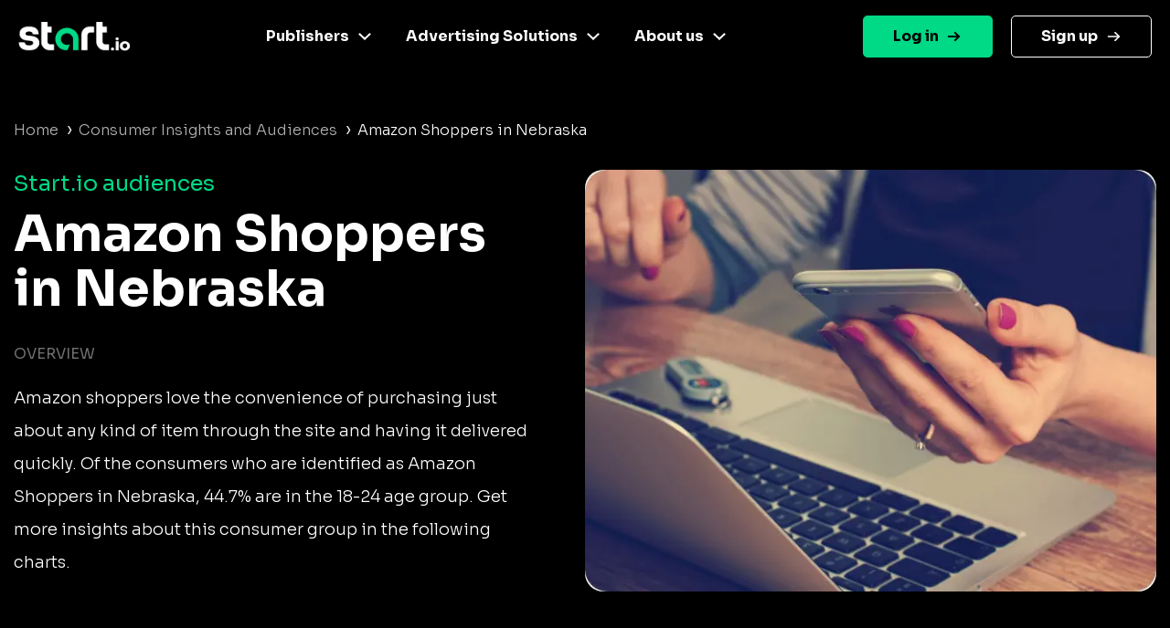

--- FILE ---
content_type: text/html
request_url: https://www.start.io/audience/amazon-shoppers-in-nebraska
body_size: 5376
content:
<!DOCTYPE html PUBLIC "-//W3C//DTD XHTML 1.0 Strict//EN" "http://www.w3.org/TR/xhtml1/DTD/xhtml1-strict.dtd"><html><head><script>!function(e,t,a,n){e[n]=e[n]||[],e[n].push({"gtm.start":(new Date).getTime(),event:"gtm.js"});e=t.getElementsByTagName(a)[0],n=t.createElement(a);n.async=!0,n.src="https://www.googletagmanager.com/gtm.js?id=GTM-NGMTHV8",e.parentNode.insertBefore(n,e)}(window,document,"script","dataLayer")</script><script type="text/javascript">window._tfa=window._tfa||[],window._tfa.push({notify:"event",name:"page_view",id:1447345}),function(t,e,n){document.getElementById(n)||(t.async=1,t.src="//cdn.taboola.com/libtrc/unip/1447345/tfa.js",t.id=n,e.parentNode.insertBefore(t,e))}(document.createElement("script"),document.getElementsByTagName("script")[0],"tb_tfa_script")</script><meta name="viewport" content="width=device-width,initial-scale=1,shrink-to-fit=no"><meta http-equiv="Content-Type" content="text/html; charset=UTF-8"><title>Start.io | Amazon Shoppers in Nebraska Audience</title><meta name="description" content="Explore live audience data for Amazon Shoppers in Nebraska. Geolocation stats, demographic insight and more. Activate now"><link rel="canonical" href="https://www.start.io/audience/amazon-shoppers-in-nebraska"><link rel="preconnect" href="https://fonts.gstatic.com" crossorigin><link rel="preload" as="style" href="https://fonts.googleapis.com/css2?family=Sora:wght@300;400;700&display=swap"><link rel="stylesheet" media="print" onload='this.onload=null,this.removeAttribute("media")' href="https://fonts.googleapis.com/css2?family=Sora:wght@300;400;700&display=swap"><noscript><link rel="stylesheet" href="https://fonts.googleapis.com/css2?family=Sora:wght@300;400;700&display=swap"></noscript><link rel="stylesheet" href="css/bootstrap.min.css"><link rel="stylesheet" href="css/template.min.css"></head><body style="background-color:#000;font-family:Sora,Helvetica,Arial,sans-serif"><noscript><iframe src="https://www.googletagmanager.com/ns.html?id=GTM-NGMTHV8" height="0" width="0" style="display:none;visibility:hidden"></iframe></noscript><nav class="navbar navbar-expand-lg navbar-dark main-nav sticky-top fixed-left"><div class="container nav-main"><a href="https://www.start.io/" class="site_url__logo"><img src="assets/start-logo.png" class="logo" alt="Start.io" title="Start.io – A mobile data platform that delivers AI-driven insights to inspire decision-making" style="width:122px;height:32px"> </a><button id="j__openMenu" class="navbar-toggler" type="button" data-toggle="collapse" data-target="#navbar-content" aria-controls="navbar-content" aria-expanded="false" aria-label="Toggle navigation"><span class="navbar-toggler-icon"><svg width="40" height="32" viewBox="0 0 100 100"><path class="line line1" d="M 20,29.000046 H 80.000231 C 80.000231,29.000046 94.498839,28.817352 94.532987,66.711331 94.543142,77.980673 90.966081,81.670246 85.259173,81.668997 79.552261,81.667751 75.000211,74.999942 75.000211,74.999942 L 25.000021,25.000058"></path><path class="line line2" d="M 20,50 H 80"></path><path class="line line3" d="M 20,70.999954 H 80.000231 C 80.000231,70.999954 94.498839,71.182648 94.532987,33.288669 94.543142,22.019327 90.966081,18.329754 85.259173,18.331003 79.552261,18.332249 75.000211,25.000058 75.000211,25.000058 L 25.000021,74.999942"></path></svg></span></button><div class="collapse navbar-collapse" id="navbar-content"><ul id="primary-menu" class="navbar-nav"><li id="menu-link-publisher" class="menu-item menu-item-type-custom menu-item-object-custom menu-item-has-children has-mega-menu nav-item dropdown"><a href="#" class="nav-link" data-toggle="dropdown" aria-haspopup="true" aria-expanded="false" id="navbar-dropdown-menu-link-publisher">Publishers</a><div class="sub-menu dropdown-menu" aria-labelledby="navbar-dropdown-menu-link-publisher" style="left:-79px;--offset:123px"><div class="column-item"><a href="https://www.start.io/case-study/"><div class="wrapper__last-post"><img width="331" height="203" src="assets/case-studies-green.webp" class="attachment-full size-full" alt="" decoding="async" fetchpriority="high"></div></a><ul class="list_custom-links"></ul></div><div class="column-item"><a href="https://www.start.io/mobile-monetization/" class="nav-link"><img width="24" height="24" src="assets/magic-wand-02.svg" alt="" class="menu_item_icon" style="background:linear-gradient(224deg,#f733cd 0,#f733cd 93%)"> AI-driven monetization </a><a href="https://portal.start.io/#/download-sdk" class="nav-link"><img width="24" height="24" src="assets/download-the-SDK.svg" alt="" class="menu_item_icon" style="background:linear-gradient(224deg,#67dee6 0,#67dee6 93%)"> Download the SDK</a></div></div></li><li class="menu-item menu-item-type-custom menu-item-object-custom menu-item-has-children has-mega-menu nav-item dropdown"><a href="#" class="nav-link" data-toggle="dropdown" aria-haspopup="true" aria-expanded="false" id="navbar-dropdown-menu-link-advertiser">Advertising Solutions</a><div class="sub-menu dropdown-menu" aria-labelledby="navbar-dropdown-menu-link-advertiser" style="left:-153px;--offset:244px"><div class="column-item"><a href="https://www.start.io/case-study/"><div class="wrapper__last-post"><img width="330" height="203" src="assets/case-studies-blue.webp" class="attachment-full size-full" alt="" decoding="async"></div></a><ul class="list_custom-links"></ul></div><div class="column-item"><a href="https://www.start.io/device-based-audience/" class="nav-link"><img width="24" height="24" src="assets/pie-chart-01.webp" alt="" class="menu_item_icon" style="background:linear-gradient(224deg,#67dee6 0,#67dee6 93%)"> Device-based audience segmentation </a><a href="https://www.start.io/curation/" class="nav-link"><img width="24" height="24" src="assets/filter-funnel-01.svg" alt="" class="menu_item_icon" style="background:linear-gradient(224deg,#fac600 0,#fac600 93%)"> Curation </a><a href="https://www.start.io/maia-mobile-ai-audience/" class="nav-link"><img width="24" height="24" src="assets/frame.svg" alt="" class="menu_item_icon" style="background:linear-gradient(224deg,#f733cd 0,#4cdee5 93%)"> Maia – Mobile AI Audience</a></div></div></li><li class="menu-item menu-item-type-custom menu-item-object-custom menu-item-has-children has-mega-menu nav-item dropdown"><a href="#" class="nav-link" data-toggle="dropdown" aria-haspopup="true" aria-expanded="false" id="navbar-dropdown-menu-link-about">About us</a><div class="sub-menu dropdown-menu" aria-labelledby="navbar-dropdown-menu-link-about" style="left:-274px;--offset:312px"><div class="column-item"><a href="https://www.start.io/blog/"><div class="wrapper__last-post"><img width="330" height="204" src="assets/visit-our-blog.webp" class="attachment-full size-full" alt="" decoding="async"></div></a><ul class="list_custom-links"></ul></div><div class="column-item"><a href="https://www.start.io/about-us/" class="nav-link"><img width="24" height="24" src="assets/building-07.svg" alt="" class="menu_item_icon" style="background:linear-gradient(224deg,#00d986 0,#00d986 93%)"> Company </a><a href="https://www.start.io/career/" class="nav-link"><img width="22" height="20" src="assets/bag.webp" alt="" class="menu_item_icon" style="background:linear-gradient(224deg,#fac600 0,#fac600 93%)"> Career </a><a href="https://www.start.io/press/" class="nav-link"><img width="20" height="20" src="assets/press.svg" alt="" class="menu_item_icon" style="background:linear-gradient(224deg,#f6701b 0,#f6701b 93%)"> Press</a></div></div></li></ul></div><ul id="menu-login" class="navbar-nav"><li class="login menu-item menu-item-type-custom menu-item-object-custom nav-item"><a href="https://portal.start.io/#/signin" class="nav-link">Log in</a></li><li class="signup menu-item menu-item-type-custom menu-item-object-custom nav-item"><a href="https://portal.start.io/#/signup" class="nav-link">Sign up</a></li></ul></div></nav><div class="container d-flex"><div class="page-content col"><nav aria-label="breadcrumb"><ul class="custom-breadcrumb"><li><a href="https://www.start.io/" style="opacity:.7">Home</a> <span class="arrow-right">›</span></li><li><a href="https://www.start.io/audience/" style="opacity:.7">Consumer Insights and Audiences</a> <span class="arrow-right">›</span></li><li class="breadcrumb-last">Amazon Shoppers in Nebraska</li></ul></nav><div class="d-flex flex-wrap row-cols-1 row-cols-lg-2 justify-content-between description-container"><div class="col content-left"><div class="row"><span class="audience-title">Start.io audiences</span></div><h1 class="row segment-title">Amazon Shoppers<br>in Nebraska</h1><div class="row d-block d-lg-none"><picture><source srcset="assets/segments/Amazon%20Shoppers.webp" type="image/webp"><source srcset="assets/segments/Amazon%20Shoppers.png" type="image/png"><img class="content-img" src="assets/segments/Amazon%20Shoppers.png" alt="Amazon Shoppers"></picture></div><div class="row content-section-title">overview</div><p class="row description">Amazon shoppers love the convenience of purchasing just about any kind of item through the site and having it delivered quickly. Of the consumers who are identified as Amazon Shoppers in Nebraska, 44.7% are in the 18-24 age group. Get more insights about this consumer group in the following charts.</p></div><div class="content-right d-none d-lg-flex align-items-baseline"><picture><source srcset="assets/segments/Amazon%20Shoppers.webp" type="image/webp"><source srcset="assets/segments/Amazon%20Shoppers.png" type="image/png"><img class="content-img" src="assets/segments/Amazon%20Shoppers.png" alt="Amazon Shoppers"></picture></div></div><div class="d-flex flex-wrap row-cols-1 row-cols-lg-2 justify-content-between geolocation-stats-container"><div class="col align-self-baseline content-left"><div class="row d-block d-lg-none"><picture><source srcset="assets/maps/Nebraska.webp" type="image/webp"><source srcset="assets/maps/Nebraska.png" type="image/png"><img class="geolocation-img" src="assets/maps/Nebraska.png" alt="Nebraska map"></picture></div><span class="row content-section-title">Geolocation stat</span><div class="row geolocation-stat-row"><div class="col-md-4 col-5 align-self-center"><span class="geolocation-stat-data title">Country</span></div><div class="col-md-8 col-7 align-self-center"><span class="geolocation-stat-data">United States</span></div></div><div class="row"><div class="content-border"></div></div><div class="row geolocation-stat-row"><div class="col-md-4 col-5 align-self-center"><span class="geolocation-stat-data title">State</span></div><div class="col-md-8 col-7 align-self-center"><span class="geolocation-stat-data">Nebraska</span></div></div><div class="row"><div class="content-border"></div></div><div class="row geolocation-stat-row"><div class="col-md-4 col-5 align-self-center"><span class="geolocation-stat-data title">Population</span></div><div class="col-md-8 col-7 align-self-center"><span class="geolocation-stat-data">1,934,408</span></div></div><div class="row"><div class="content-border"></div></div><div class="row geolocation-stat-row"><div class="col-md-4 col-5 align-self-center"><span class="geolocation-stat-data title">Area</span></div><div class="col-md-8 col-7 align-self-center"><span class="geolocation-stat-data">76,824 sq mi</span></div></div><div class="row"><div class="content-border"></div></div><div class="row geolocation-stat-row audience-size"><div class="col-md-4 col-5 align-self-center"><span class="geolocation-stat-data title">Audience size</span></div><div class="col-md-4 col-7 align-self-center"><span class="geolocation-stat-data data">20,435</span></div><div class="col-md-4 align-self-center d-none d-lg-flex activate-link"><a href="https://portal.start.io/#/activate-audiences?audience=amazon-shoppers-in-nebraska&amp;data=1324f6eeab03dfb299e00a413c4f01a8dd417e8516ae5e999eb0a685327567277f55">Activate Now</a></div></div></div><div class="col text-center d-block d-lg-none activate-link"><a href="https://portal.start.io/#/activate-audiences?audience=amazon-shoppers-in-nebraska&amp;data=1324f6eeab03dfb299e00a413c4f01a8dd417e8516ae5e999eb0a685327567277f55">Activate Now</a></div><div class="content-right d-none d-lg-flex"><picture><source srcset="assets/maps/Nebraska.webp" type="image/webp"><source srcset="assets/maps/Nebraska.png" type="image/png"><img class="geolocation-img" src="assets/maps/Nebraska.png" alt="Nebraska map"></picture></div></div><h2 class="content-section-title mb-4 mb-lg-0">INSIGHTS ON Amazon Shoppers in Nebraska</h2><div class="d-flex flex-wrap justify-content-between"><div class="card chart-card"><div class="row"><span class="chart-title">Age</span></div><div class="d-flex justify-content-between progress-data"><span class="title">55 years and above </span><span class="percents">14.4%</span></div><div class="progress"><div class="progress-bar" role="progressbar" style="width:14.4%;background:#4cdee5 0 0 no-repeat padding-box" aria-valuenow="25" aria-valuemin="0" aria-valuemax="100"></div></div><div class="d-flex justify-content-between progress-data"><span class="title">45-54 years </span><span class="percents">2.3%</span></div><div class="progress"><div class="progress-bar" role="progressbar" style="width:2.3%;background:#5362df 0 0 no-repeat padding-box" aria-valuenow="25" aria-valuemin="0" aria-valuemax="100"></div></div><div class="d-flex justify-content-between progress-data"><span class="title">35-44 years </span><span class="percents">5.2%</span></div><div class="progress"><div class="progress-bar" role="progressbar" style="width:5.2%;background:#ffc700 0 0 no-repeat padding-box" aria-valuenow="25" aria-valuemin="0" aria-valuemax="100"></div></div><div class="d-flex justify-content-between progress-data"><span class="title">25-34 years </span><span class="percents">33.3%</span></div><div class="progress"><div class="progress-bar" role="progressbar" style="width:33.3%;background:#00d986 0 0 no-repeat padding-box" aria-valuenow="25" aria-valuemin="0" aria-valuemax="100"></div></div><div class="d-flex justify-content-between progress-data"><span class="title">18-24 years </span><span class="percents">44.7%</span></div><div class="progress"><div class="progress-bar" role="progressbar" style="width:44.7%;background:#ff722b 0 0 no-repeat padding-box" aria-valuenow="25" aria-valuemin="0" aria-valuemax="100"></div></div></div><div class="card chart-card"><div class="row"><span class="chart-title">Gender</span></div><div id="gender-chart" class="gender-chart donut-chart-container"></div><div class="d-flex justify-content-around"><div class="d-flex align-items-center"><div class="label-point male"></div><span class="donut-chart-label">Male (50.6%)</span></div><div class="d-flex align-items-center"><div class="label-point female"></div><span class="donut-chart-label">Female (49.4%)</span></div></div></div><div class="card chart-card"><div class="row"><span class="chart-title">Household income</span></div><div class="d-flex justify-content-between progress-data"><span class="title">Less than $25,000 </span><span class="percents">26.9%</span></div><div class="progress"><div class="progress-bar" role="progressbar" style="width:26.9%;background:#4cdee5 0 0 no-repeat padding-box" aria-valuenow="25" aria-valuemin="0" aria-valuemax="100"></div></div><div class="d-flex justify-content-between progress-data"><span class="title">$25,000 to $39,999 </span><span class="percents">20.6%</span></div><div class="progress"><div class="progress-bar" role="progressbar" style="width:20.6%;background:#5362df 0 0 no-repeat padding-box" aria-valuenow="25" aria-valuemin="0" aria-valuemax="100"></div></div><div class="d-flex justify-content-between progress-data"><span class="title">$40,000 to $59,999 </span><span class="percents">19.7%</span></div><div class="progress"><div class="progress-bar" role="progressbar" style="width:19.7%;background:#ffc700 0 0 no-repeat padding-box" aria-valuenow="25" aria-valuemin="0" aria-valuemax="100"></div></div><div class="d-flex justify-content-between progress-data"><span class="title">$60,000 to $74,999 </span><span class="percents">10.3%</span></div><div class="progress"><div class="progress-bar" role="progressbar" style="width:10.3%;background:#00d986 0 0 no-repeat padding-box" aria-valuenow="25" aria-valuemin="0" aria-valuemax="100"></div></div><div class="d-flex justify-content-between progress-data"><span class="title">$75,000 to $99,999 </span><span class="percents">9.8%</span></div><div class="progress"><div class="progress-bar" role="progressbar" style="width:9.8%;background:#ff722b 0 0 no-repeat padding-box" aria-valuenow="25" aria-valuemin="0" aria-valuemax="100"></div></div><div class="d-flex justify-content-between progress-data"><span class="title">$100,000 to $149,999 </span><span class="percents">12.7%</span></div><div class="progress"><div class="progress-bar" role="progressbar" style="width:12.7%;background:#ff00cb 0 0 no-repeat padding-box" aria-valuenow="25" aria-valuemin="0" aria-valuemax="100"></div></div><div class="d-flex justify-content-between progress-data"><span class="title">$150,000 and above </span><span class="percents">%</span></div><div class="progress"><div class="progress-bar" role="progressbar" style="width:%;background:#a2a5b0 0 0 no-repeat padding-box" aria-valuenow="25" aria-valuemin="0" aria-valuemax="100"></div></div></div><div class="card chart-card"><div class="row"><span class="chart-title top-segments-chart-title">Leading carriers</span></div><div class="row top-segment"><span class="col segment-numbering">01 </span><span class="col segment-label">Verizon</span></div><div class="row top-segment"><span class="col segment-numbering">02 </span><span class="col segment-label">T-Mobile</span></div><div class="row top-segment"><span class="col segment-numbering">03 </span><span class="col segment-label">U.S. Cellular</span></div></div><div class="card chart-card"><div class="row"><span class="chart-title top-segments-chart-title">5 most visited places/venues</span></div><div class="row top-segment"><span class="col segment-numbering">01 </span><span class="col segment-label">Gallagher Park</span></div><div class="row top-segment"><span class="col segment-numbering">02 </span><span class="col segment-label">Oaks Park</span></div><div class="row top-segment"><span class="col segment-numbering">03 </span><span class="col segment-label">Susan Picotte Park</span></div><div class="row top-segment"><span class="col segment-numbering">04 </span><span class="col segment-label">Knolls Golf Course</span></div><div class="row top-segment"><span class="col segment-numbering">05 </span><span class="col segment-label">Palomino Hills Park</span></div></div><div class="card-placeholder"></div></div><div class="d-flex align-items-center activate-card"><div class="col"><div class="row justify-content-center"><span class="activate-title">Activate this Audience</span></div><div class="row justify-content-center"><span class="activate-description">Activate this audience and access hundreds of user segments,<br>each containing millions of active consumers</span></div><div class="row justify-content-center"><a href="https://portal.start.io/#/activate-audiences?audience=amazon-shoppers-in-nebraska&amp;data=1324f6eeab03dfb299e00a413c4f01a8dd417e8516ae5e999eb0a685327567277f55"><button class="btn activate-btn">Activate</button></a></div></div></div><div class="text-center update-date">Updated: 11-2024</div></div></div><div class="d-flex interest-container"><div class="container d-flex"><div class="col"><div class="row"><span class="interest-title">You may be interested in these segments as well</span></div><div class="row interest-segment"><div class="col align-self-center"><a class="interest-segment" href="https://www.start.io/audience/ridesharing-uber-in-nebraska">Ridesharing - Uber in Nebraska</a></div></div><div class="content-border"></div><div class="row interest-segment"><div class="col align-self-center"><a class="interest-segment" href="https://www.start.io/audience/gambling-destinations-travelers-in-nebraska">Gambling Destinations Travelers in Nebraska</a></div></div><div class="content-border"></div><div class="row interest-segment"><div class="col align-self-center"><a class="interest-segment" href="https://www.start.io/audience/july-4th-shoppers-in-nebraska">July 4th Shoppers in Nebraska</a></div></div><div class="content-border"></div><div class="row interest-segment"><div class="col align-self-center"><a class="interest-segment" href="https://www.start.io/audience/chinese-speakers-in-nebraska">Chinese Speakers in Nebraska</a></div></div><div class="content-border"></div><div class="row interest-segment"><div class="col align-self-center"><a class="interest-segment" href="https://www.start.io/audience/luxury-goods-shoppers-in-nebraska">Luxury Goods Shoppers in Nebraska</a></div></div><div class="content-border"></div></div></div></div><footer class="footer is-footer-page"><div class="container-fluid m-0 p-0"><div class="container-fluid center-footer__wrapper m-0 p-0"><div class="container center-footer row mx-auto"><div class="col-12 d-sm-block"><div class="d-flex footer-columns flex-wrap flex-sm-nowrap flex-row justify-content-md-around footer-menus"><ul class="social-links mx-auto mb-20 hide-descktop"><li class="twitter-icon"><a href="https://twitter.com/Start_io_" class="nav-link"></a></li><li class="facebook-icon"><a href="https://www.facebook.com/StartApp" class="nav-link"></a></li><li class="linkedin-icon"><a href="https://www.linkedin.com/company/start-io/" class="nav-link"></a></li></ul><div class="menu-footer-1-container"><ul id="menu-footer-1" class="menu custom-dropdown"><li id="menu-item-100272" class="black-title menu-item menu-item-type-custom menu-item-object-custom menu-item-has-children menu-item-100272"><a href="#" class="nav-link">Publishers</a><ul class="sub-menu"><li id="menu-item-231" class="menu-item menu-item-type-post_type menu-item-object-page menu-item-231"><a href="https://www.start.io/mobile-monetization/" class="nav-link">AI driven monetization</a></li><li id="menu-item-462" class="menu-item menu-item-type-post_type menu-item-object-page menu-item-462"><a href="https://portal.start.io/#/download-sdk" class="nav-link">Download the SDK</a></li><li id="menu-item-100543" class="menu-item menu-item-type-post_type menu-item-object-page menu-item-100543"><a href="https://www.start.io/case-study/" class="nav-link">Case studies</a></li></ul></li></ul></div><div class="menu-footer-2-container"><ul id="menu-footer-2" class="menu custom-dropdown"><li id="menu-item-100274" class="black-title menu-item menu-item-type-custom menu-item-object-custom menu-item-has-children menu-item-100274"><a href="#" class="nav-link">Advertising Solutions</a><ul class="sub-menu"><li id="menu-item-7481" class="menu-item menu-item-type-post_type menu-item-object-page menu-item-7481"><a href="https://www.start.io/device-based-audience/" class="nav-link">Device-based audience segmentation</a></li><li id="menu-item-100544" class="menu-item menu-item-type-post_type menu-item-object-page menu-item-100544"><a href="https://www.start.io/curation/" class="nav-link">Curation</a></li><li id="menu-item-463" class="menu-item menu-item-type-post_type menu-item-object-page menu-item-463"><a href="https://www.start.io/maia-mobile-ai-audience/" class="nav-link">Maia – Mobile AI Audience</a></li><li id="menu-item-100275" class="menu-item menu-item-type-custom menu-item-object-custom menu-item-100275"><a href="https://www.start.io/syndicated-segments/" class="nav-link">Syndicated Segments</a></li><li id="menu-item-100546" class="menu-item menu-item-type-post_type menu-item-object-page menu-item-100546"><a href="https://www.start.io/case-study/" class="nav-link">Case studies</a></li></ul></li></ul></div><div class="menu-footer-3-container"><ul id="menu-footer-3" class="menu custom-dropdown"><li id="menu-item-238" class="black-title menu-item menu-item-type-custom menu-item-object-custom menu-item-has-children menu-item-238"><a class="nav-link">Resources</a><ul class="sub-menu"><li id="menu-item-867" class="menu-item menu-item-type-custom menu-item-object-custom menu-item-867"><a href="https://www.start.io/blog/" class="nav-link">Blog</a></li><li id="menu-item-96916" class="menu-item menu-item-type-post_type menu-item-object-page menu-item-96916"><a href="https://www.start.io/glossary/" class="nav-link">Glossary</a></li><li id="menu-item-493" class="menu-item menu-item-type-post_type menu-item-object-page menu-item-privacy-policy menu-item-493"><a rel="privacy-policy" href="https://www.start.io/policy/" class="nav-link">T&amp;C and Privacy</a></li><li id="menu-item-8496" class="menu-item menu-item-type-post_type menu-item-object-page menu-item-8496"><a href="https://www.start.io/contact-us/" class="nav-link">Contact us</a></li><li id="menu-item-954" class="menu-item menu-item-type-custom menu-item-object-custom menu-item-954"><a target="_blank" rel="noopener" href="https://support.start.io/hc/en-us" class="nav-link">Help Center</a></li></ul></li></ul></div><div class="menu-footer-4-container"><ul id="menu-footer-4" class="menu custom-dropdown"><li id="menu-item-244" class="black-title menu-item menu-item-type-custom menu-item-object-custom menu-item-has-children menu-item-244"><a class="nav-link">Company</a><ul class="sub-menu"><li id="menu-item-250" class="menu-item menu-item-type-post_type menu-item-object-page menu-item-250"><a href="https://www.start.io/about-us/" class="nav-link">Company</a></li><li id="menu-item-249" class="menu-item menu-item-type-post_type menu-item-object-page menu-item-249"><a href="https://www.start.io/join-us/" class="nav-link">Careers</a></li><li id="menu-item-8466" class="menu-item menu-item-type-post_type menu-item-object-page menu-item-8466"><a href="https://www.start.io/press/" class="nav-link">Press</a></li></ul></li></ul></div><div class="contaier__footer-column"><div class="menu-footer-5-container"><ul id="menu-footer-5" class=""><li id="menu-item-100276" class="menu-item menu-item-type-custom menu-item-object-custom menu-item-100276"><a href="https://portal.start.io/#/signin" class="nav-link">Log in</a></li><li id="menu-item-100277" class="menu-item menu-item-type-custom menu-item-object-custom menu-item-100277"><a href="https://portal.start.io/#/signup" class="nav-link">Sign up</a></li></ul></div><ul class="social-links mt-20 hide-mobile"><li class="twitter-icon"><a href="https://twitter.com/Start_io_" class="nav-link"></a></li><li class="facebook-icon"><a href="https://www.facebook.com/StartApp" class="nav-link"></a></li><li class="linkedin-icon"><a href="https://www.linkedin.com/company/start-io/" class="nav-link"></a></li></ul></div></div></div></div><div class="footer-logo__wrapper"><img width="1920" height="662" src="assets/footer-logo-big_white.svg" alt=""></div></div><section class="footer-section"><div class="container bottom-footer"><div class="row"><div class="col-6"></div></div><div class="copyright"><p><span style="color:#00d986;font-weight:500;font-size:14px">© 2024 Start.io</span></p><p><span style="color:#707070;font-size:12px;font-weight:500">All product and company names are trademarks or registered trademarks of their respective holders. Use of them does not imply any affiliation with or endorsement by them.</span></p></div></div></section></div></footer><div class="menu-mask"></div><script src="js/chartist.min.js"></script><script>new Chartist.Pie("#gender-chart",{series:[{value:50.6,name:"Male",className:"male-gender-chart"},{value:49.4,name:"Female",className:"female-gender-chart"}]},{donut:!0,donutWidth:10,donutSolid:!0,startAngle:0,showLabel:!1,width:230,height:230})</script><script src="js/jquery-3.5.1.slim.min.js"></script><script src="js/bootstrap.bundle.min.js"></script><script src="js/wp-scripts.js"></script></body></html>

--- FILE ---
content_type: image/svg+xml
request_url: https://www.start.io/audience/assets/download-the-SDK.svg
body_size: -197
content:
<svg width="24" height="24" viewBox="0 0 24 24" fill="none" xmlns="http://www.w3.org/2000/svg">
<path d="M12 12.8445V22" stroke="black" stroke-width="2" stroke-miterlimit="10" stroke-linecap="round"/>
<path d="M2 7.61111L12 12.8444" stroke="black" stroke-width="2" stroke-miterlimit="10" stroke-linecap="round"/>
<path d="M22 7.61111L12 12.8444" stroke="black" stroke-width="2" stroke-miterlimit="10" stroke-linecap="round"/>
<path d="M19.2012 5.5L22 7.61111V16.7667L12 22L2 16.7667V7.61111L4.7321 5.53333" stroke="black" stroke-width="2" stroke-miterlimit="10" stroke-linecap="round"/>
<path d="M12 2V7.36358" stroke="black" stroke-width="2" stroke-miterlimit="10" stroke-linecap="round"/>
<path d="M15.2758 5.5L11.9992 7.92632L8.72266 5.5" stroke="black" stroke-width="2" stroke-miterlimit="10" stroke-linecap="round"/>
</svg>
